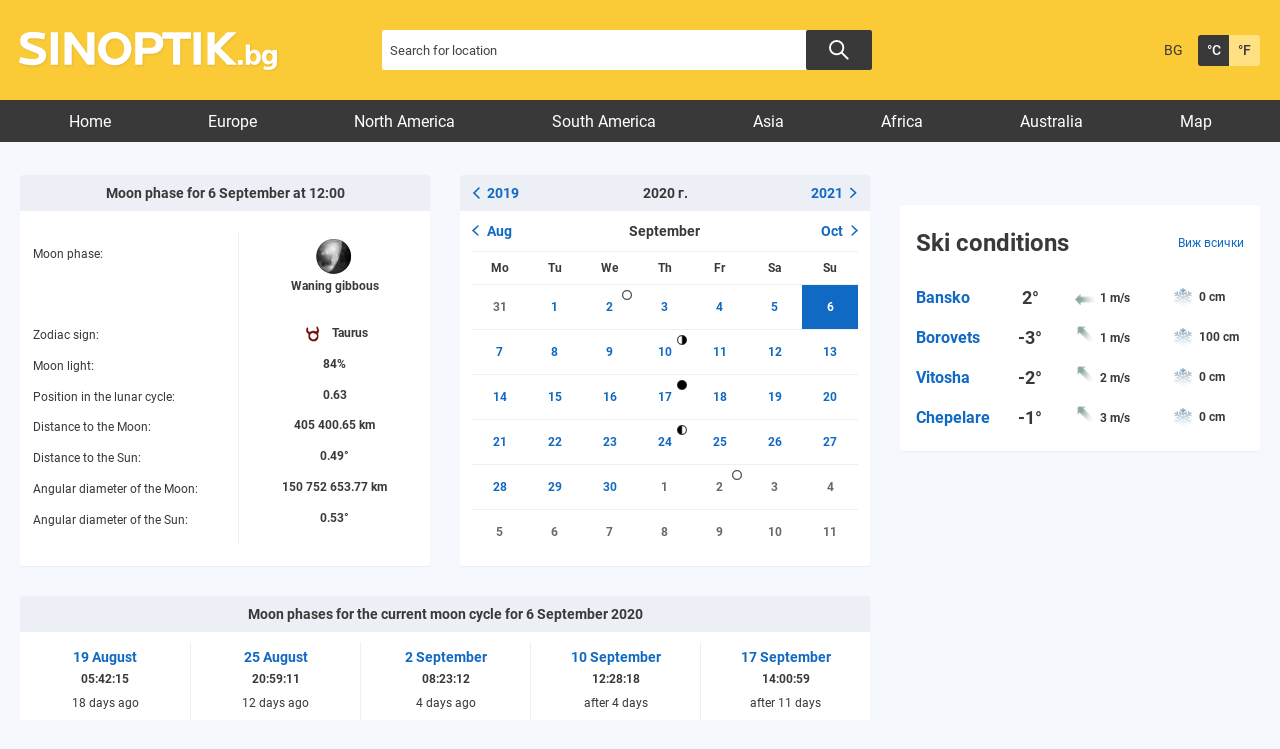

--- FILE ---
content_type: text/html; charset=UTF-8
request_url: https://weather.sinoptik.bg/moon-phase/2020/09/06
body_size: 12181
content:
<!DOCTYPE html>
<html lang="bg">
<head>

    <!-- test 111 -->
    <meta charset="UTF-8">
    <meta name="robots" content="index, follow, max-image-preview:large">
    <link rel="dns-prefetch" href="//m.netinfo.bg">
    <link rel="dns-prefetch" href="//a.abv.bg">
    <link rel="dns-prefetch" href="//diff3.smartadserver.com">
    <link rel="stylesheet" href="https://m3.netinfo.bg/sinoptik/css/main-4.7.min.css?v=20250905">
    <!-- <link rel="stylesheet" href="https://apisinoptik.ni.bg/resources/css/main-4.7.min.css"> -->
    <link rel="stylesheet" href="https://m3.netinfo.bg/sinoptik/css/jquery-ui.css">
    <link rel="stylesheet" href="https://cdnjs.cloudflare.com/ajax/libs/Chart.js/2.8.0/Chart.min.css">
    <!--[if IE]>
    <link href="https://m3.netinfo.bg/sinoptik/css/ie_only_style-0.1.css" rel="stylesheet" type="text/css"><![endif]-->
    <!--[if IE 9]>
    <link href="https://m3.netinfo.bg/sinoptik/css/ie9_only_style.css" rel="stylesheet" type="text/css" media="all"><![endif]-->
                <link rel="stylesheet" href="https://m3.netinfo.bg/sinoptik/css/moon-0.2.css">            <link rel="shortcut icon" type="image/x-icon"
          href="https://m.netinfo.bg/sinoptik/images/favicon.ico?v=1">
    <script src="https://m5.netinfo.bg/jquery/niquery.js"></script>
    <script src="https://m4.netinfo.bg/sinoptik/js/jquery-ui.js"></script>
    <script src="https://m4.netinfo.bg/sinoptik/js/plugins.min.js"></script>
    
    <script src="https://sinoptik.bg/js/interface.js?v=20250624"></script>
    <script src="https://cdnjs.cloudflare.com/ajax/libs/Chart.js/2.8.0/Chart.bundle.min.js"></script>
    <script src="https://m.netinfo.bg/assets/richMedia.js?v=00" crossorigin="anonymous"></script>
    <!--[if lt IE 9]>
    <script src="https://html5shiv.googlecode.com/svn/trunk/html5.js"></script><![endif]-->
    <title>Moon phase for  6 September 2020 at 12:00 - Sinoptik.bg</title>
    <meta name="description" content="Waning gibbous, zodiac sign: taurus, moon light: 84%, position in the lunar cycle: 0.63. Moon phases for year 2020">
    <meta property="fb:admins" content="692215833">
    <meta property="fb:app_id" content="175064929208472">
    <!--<meta property="og:title" content="Moon phase for  6 September 2020 at 12:00 - Sinoptik.bg"> -->
    <meta property="og:title" content="Moon phase for  6 September 2020 at 12:00 - Sinoptik.bg">
    <meta property="og:type" content="article">

    <meta property="og:url" content="https://weather.sinoptik.bg/moon-phase/2020/09/06">
    <meta property="og:image" content="https://m.netinfo.bg/sinoptik/icons/moon/big/m20.jpg">
    <meta property="og:image:width" content="655">
    <meta property="og:image:height" content="356">
    <meta property="og:site_name" content="Weather.sinoptik.bg - Weather forecasts and conditions for 80 000 locations in the whole world">
    <meta property="og:description" content="">
  

            <link rel="alternate" href="https://www.sinoptik.bg/moon-phase/2020/09/06" hreflang="bg-BG">
        <link rel="alternate" href="https://weather.sinoptik.bg/moon-phase/2020/09/06" hreflang="en-BG">
        <link rel="canonical"
              href="https://weather.sinoptik.bg/moon-phase/2020/09/06">

        <link rel="alternate" media="only screen and (max-width: 640px)"
              href="https://m.sinoptik.bg/moon-phase/2020/09/06">
        <link rel="alternate" media="only screen and (max-width: 640px)" href="https://m.sinoptik.bg/moon-phase/2020/09/06">

        
    
        

    <link rel="manifest" href="/manifest.json">
    <script>
        console.log('New Foreca API');
        function getCookie(name) {
            var value = "; " + document.cookie;
            var parts = value.split("; " + name + "=");
            if (parts.length == 2) return parts.pop().split(";").shift();
        }

        var segmentsnetinfo;
        var dmpcity;
        var sas_target_netinfo = "";


        if (typeof (Storage) !== "undefined") {
            segmentsnetinfo = localStorage.getItem('NetinfoSegs');
            dmpcity = localStorage.getItem('NetinfoRegion');
        } else if (navigator.cookieEnabled) {
            segmentsnetinfo = getCookie('NetinfoSegs');
            dmpcity = getCookie('NetinfoRegion');
        }

        if (segmentsnetinfo != null) {
            segmentsnetinfo = segmentsnetinfo.replace(/\[|\]/g, '');
            segmentsnetinfo = segmentsnetinfo.split('.');

            for (x in segmentsnetinfo) {
                sas_target_netinfo += 'netinfodmp=' + segmentsnetinfo[x] + ';';
            }
        }
        if (dmpcity != null) {
            sas_target_netinfo += 'dmpcity=' + dmpcity + ';';
        }
    </script>
    <script src="https://cdn.onesignal.com/sdks/OneSignalSDK.js" async></script>
    <script>
        var OneSignal = window.OneSignal || [];
        OneSignal.push(["init", {
            appId: "62a81730-cb16-426d-a1fa-2dd4bf74186e",
            autoRegister: true,
            requiresUserPrivacyConsent: true,
            welcomeNotification: {
                "title": "Sinoptik",
                "message": "Благодарим ви за абонамента",
            },
            notifyButton: {
                enable: true,
                displayPredicate: function () {
                    return OneSignal.isPushNotificationsEnabled()
                        .then(function (isEnabled) {
                            return !isEnabled;
                        });
                },
                size: 'small',
                prenotify: true,
                showCredit: false,
                text: {
                    'tip.state.unsubscribed': 'Получaвайте известия от Sinoptik',
                    'tip.state.subscribed': "Абонирани сте за известия",
                    'tip.state.blocked': "Блокирахте получаването на известия",
                    'message.prenotify': 'Натиснете тук за абонамент за известия',
                    'message.action.subscribed': "Благодарим за абонамента!",
                    'message.action.resubscribed': "Абонирани сте за известия",
                    'message.action.unsubscribed': "Изпращането на известия е прекратено",
                    'dialog.main.title': 'Настройки на известията',
                    'dialog.main.button.subscribe': 'Абонирайте се',
                    'dialog.main.button.unsubscribe': 'Прекратяване на абонамента',
                    'dialog.blocked.title': 'Отблокиране на известията',
                    'dialog.blocked.message': "Следвайте инструкциите, за да активирате известията:"
                },
                colors: {
                    'circle.background': 'rgb(42,42,42)',
                    'badge.background': 'rgb(42,42,42)',
                    'dialog.button.background': 'rgb(42,42,42)',
                    'dialog.button.background.hovering': 'rgb(248,248,248)',
                },
            }
        }]);
        OneSignal.push(function () {
            var tags = {};
            if (dmpcity != null) {
                tags["dmpcity"] = dmpcity;
            }
            if (segmentsnetinfo != null) {
                if (typeof (segmentsnetinfo) === 'string') {
                    segmentsnetinfo = segmentsnetinfo.replace(/\[|\]/g, '');
                    segmentsnetinfo = segmentsnetinfo.split(',');
                }

                for (segment of segmentsnetinfo) {
                    tags[segment] = 1;
                }
            }

            if (Object.keys(tags).length) {
                OneSignal.sendTags(tags);
            }
        });

        //cookie must contain string "2222222" or with more "2" (up to 15)
        if (/2{5,15}/.test(getCookie('netinfo_consent_bit'))) {
            var consent = true;
        }
        setTimeout(userTappedProvideConsentButton, 2000);

        function userTappedProvideConsentButton() {
            if (typeof consent !== 'undefined') {
                // Will initialize the SDK and register for push notifications
                OneSignal.push(function () {
                    OneSignal.provideUserConsent(true);
                });
            }
        }
    </script>


    <script async="async" src='https://www.googletagservices.com/tag/js/gpt.js'></script>
    <script>
        var googletag = googletag || {};
        googletag.cmd = googletag.cmd || [];
    </script>

        <script src="https://lib.wtg-ads.com/publisher/www.sinoptik.bg/lib.min.js" async></script>
    <script src="https://btloader.com/tag?o=5194763873026048&upapi=true"></script>

    <script>
        var w2g = w2g || {};
        w2g.targeting = {};
        w2g.hostname = 'www.sinoptik.bg';

        /* modify SAS target with Krux segments */
        sas_target = ';abtest=A;' + ';' + sas_target_netinfo;
        sas_target += ';' + sas_target_netinfo;
        sas_target = sas_target.replace("&", ";");
        

        $.ajax({ 
            url: '/ivt.php?ip=13.58.92.160',
            type: 'GET',
            dataType: 'text',
            timeout: 700,//ms
            success: function (data) {
                sas_target += ';ivt=' + data + ';';;
                w2g.targeting['ivt'] = [data];//JIC
                console.log("ivt: " + data );
            },
            error: function (error) {
                sas_target += ';ivt=0;';
                w2g.targeting['ivt'] = ['0'];//JIC
                console.log("ivt failed: ", error);
            }
        });
        
        /* modify SAS target with Krux segments */
        var dfp_target = sas_target.split(";");
        dfp_target.forEach(function (entry) {
            onetarget = entry.split("=");
            if (w2g.targeting[onetarget[0]] === 'undefined' || w2g.targeting[onetarget[0]] === null || !w2g.targeting[onetarget[0]]) {
                w2g.targeting[onetarget[0]] = [onetarget[1]];
            } else {
                w2g.targeting[onetarget[0]].push(onetarget[1]);
            }
        });

        w2g.cmd = w2g.cmd || [];
        if (/2{5,15}/.test(getCookie('netinfo_consent_bit'))) {
            var consent = true;
        }
        if (typeof consent !== 'undefined') {
            w2g.cmd.push(function () {
                w2g.run(consent);
            });
        }


    </script>
        
    <!-- Facebook Pixel Code -->
    <script>
    !function(f,b,e,v,n,t,s) {if(f.fbq)return;n=f.fbq=function(){n.callMethod?
    n.callMethod.apply(n,arguments):n.queue.push(arguments)};
    if(!f._fbq)f._fbq=n;n.push=n;n.loaded=!0;n.version='2.0';
    n.queue=[];t=b.createElement(e);t.async=!0;
    t.src=v;s=b.getElementsByTagName(e)[0];
    s.parentNode.insertBefore(t,s)}(window, document,'script',
    'https://connect.facebook.net/en_US/fbevents.js');
    fbq('init', '757451251371059');
    fbq('track', 'PageView');
    </script>
    
    <!-- End Facebook Pixel Code -->
    
    <!--  
        <style type="text/css">nav li a {
                padding: 7px 25px 2px;
                padding: 8px 21px 2px \9; /*ie8 fix*/
            }
        </style>
     -->

</head>
<body>
    <noscript>
        <img
            src="https://www.facebook.com/tr?id=757451251371059&ev=PageView&noscript=1"
            height="1" width="1" style="display:none" alt="">
    </noscript>
    <!-- Google Tag Manager -->
<script>
  dataLayer = [];
</script>
<noscript><iframe src="//www.googletagmanager.com/ns.html?id=GTM-54V594"
height="0" width="0" style="display:none;visibility:hidden"></iframe></noscript>
<script>(function(w,d,s,l,i){w[l]=w[l]||[];w[l].push({'gtm.start':
new Date().getTime(),event:'gtm.js'});var f=d.getElementsByTagName(s)[0],
j=d.createElement(s),dl=l!='dataLayer'?'&l='+l:'';j.async=true;j.src=
'//www.googletagmanager.com/gtm.js?id='+i+dl;f.parentNode.insertBefore(j,f);
})(window,document,'script','dataLayer','GTM-54V594');</script>
<!-- End Google Tag Manager -->

    <!-- HEADER BEGIN -->
    <header class="headerMain">
        <div class="wrapper">
            <a href="https://weather.sinoptik.bg/" class="sinoptikLogo" >Weather forecasts from Sinoptik.bg</a>
            <div class="searchTop">
                <form method="get" action="https://weather.sinoptik.bg/search">
                    <input type="text" id="searchField" name="q" title="Search for location"
                            value=""
                            class="searchTopField blur">
                            <button class="searchTopButton"></button>
                    <!-- <button class="searchTopButton">Search</button> -->
                    
                    <!-- <p class="radioButtons">
                        <input type="radio" id="inSinoptik" name="in" value="sinoptik" checked="checked"/>
                        <label for="inSinoptik">In Sinoptik.bg</label>
                        <input type="radio" id="inMap" name="in" value="map"/>
                        <label for="inMap">In map</label>
                    </p> -->
                </form>
            </div>
            <div class="memberArea_tempScales">
                <div class="tempScales">
                                            <a href="https://www.sinoptik.bg/moon-phase/2020/09/06" class="langSelect"
                            title="Българска версия">BG</a>
                                    </div>
                <div class="tempScales">
                    <a href="javascript:;" onclick="SetCookie('units', 'C', 1500, '/', '.sinoptik.bg');
                                    window.location.reload();"
                        class="tempDegree selected"
                        title="Celsius">&deg;C</a>
                    <a href="javascript:;" onclick="SetCookie('units', 'F', 1500, '/', '.sinoptik.bg');
                                    window.location.reload();"
                        class="tempFahrenheit"
                        title="Fahrenheit">&deg;F</a>
                </div>
            </div>
            <!-- <div class="mobileSocialWidgets">
                <a href="https://m.sinoptik.bg/?view=mobile" target="_blank"
                    class="mobile"
                    title="Mobile version">Mobile version</a>
                <a href="http://www.facebook.com/Sinoptik.bg" target="_blank" class="fb"
                    title="Become a fan">Become a fan</a>
                <a href="https://instagram.com/sinoptik.bg" target="_blank" class="insta"
                    title="Instagram account">Instagram account</a>
                <a href="https://weather.sinoptik.bg/widgets" class="widgetsIco"
                    title="Weather in your site">Weather in your site</a>
            </div> -->
        </div>
    </header>
    <!-- HEADER END -->
                       
    <!-- NAVIGATION BEGIN -->
    <nav>
         
        <div class="wrapper">
            <ul>
                <li class="first">
                    <a href="https://weather.sinoptik.bg/">Home</a>
                </li>
                                    <li>
                        <a href="https://weather.sinoptik.bg/locations/europe">Europe</a>
                    </li>
                    <li>
                        <a href="https://weather.sinoptik.bg/locations/north-america">North America</a>
                    </li>
                    <li>
                        <a href="https://weather.sinoptik.bg/locations/south-america">South America</a>
                    </li>
                    <li>
                        <a href="https://weather.sinoptik.bg/locations/asia">Asia</a>
                    </li>
                    <li>
                        <a href="https://weather.sinoptik.bg/locations/africa">Africa</a>
                    </li>
                    <li>
                        <a href="https://weather.sinoptik.bg/locations/australia">Australia</a>
                    </li>
                    <li class="last">
                        <a href="https://weather.sinoptik.bg/map">Map</a>
                    </li>
                                            </ul>       
        </div>
    </nav>
    <!-- NAVIGATION END --> 
   
    <div class="wrapper">
    

        <div style="text-align:center">
<!--    <script>
        //create fake element, that will be removed by AdBlocker
        var test = document.createElement('div');
        test.innerHTML = '&nbsp;';
        test.className = 'adsbox';
        document.body.appendChild(test);
        setTimeout(function(){ doFallback(); },2000);
        

        //if that element is remved - show Adwise
        function doFallback(){
            if ($('.adsbox').length<3) {
                adwise_w = 728;
                adwise_h = 90;
                adwise_publisher_id = 2307;
                adwise_channel_id = 2;
                adwise_ads = 2;
                document.write('<script src="//i.adwise.bg/context/context-0.1.js"><\/script>');
            }
        }
    </script>-->
</div>

        <!-- CONTAINER BEGIN -->
        <div class="container">

            
            <!-- MY CITIES BEGIN -->
                        <!-- MY CITIES END -->

            
            <!-- MAIN BLOCK BEGIN -->
            
            <div class="main-responsive-grid ">
                <div class="mainBlock "> 
                
                    <div class="article-header">
                                            </div>
                    <div class="category-title">
                        <h1>
                                                    </h1>
                    </div>
                                            <div class="moon-phase-container">
    <div class="tblBlock currentBlock">
        <h2>Moon phase for  6 September at 12:00</h2>
        <div class="moon-phase-lables">
            <div class="wf5dayContent">
                <span class="wf5dayHeading wf5dayMoonPhaseHeading">Moon phase:</span>
                <span class="wf5dayHeading">Zodiac sign:</span>
                <span class="wf5dayHeading">Moon light:</span>
                <span class="wf5dayHeading wf5dayMoonCycleHeading">Position in the lunar cycle:</span>            
                <span class="wf5dayHeading">Distance to the Moon:</span>
                <span class="wf5dayHeading">Distance to the Sun:</span>
                <span class="wf5dayHeading">Angular diameter of the Moon:</span>
                <span class="wf5dayHeading">Angular diameter of the Sun:</span>
            </div>        
            <div class="wf5dayRightContent">
                <div class="wfFridayContent wf5dayRight">
                    <span class="wf5dayRighValue wf5dayRightMoonPhaseValue">
                        <img src="https://m.netinfo.bg/sinoptik/icons/moon/m20.png" width="37" height="38" alt="Waning gibbous">
                        <br>
                        Waning gibbous                    </span>
                    <span class="wf5dayRighValue wf5dayRighValueZodia">
                        <img src="https://m.netinfo.bg/sinoptik/icons/zodiac/small/Taurus.png" alt="">
                        Taurus                    </span>
                    <span class="wf5dayRighValue">
                        84%                    </span>
                    <span class="wf5dayRighValue wf5dayRightMoonCycleValue">
                        0.63                    </span>
                    <span class="wf5dayRighValue">
                        405 400.65 km                    </span>
                    <span class="wf5dayRighValue">
                        0.49&deg;                    </span>
                    <span class="wf5dayRighValue">
                        150 752 653.77 km                    </span>
                    <span class="wf5dayRighValue">
                        0.53&deg;                    </span>
                </div>
            </div>
        </div>
    </div>

    <div class="tblBlock calendarBlock">
        <h2>
                                        <a href="https://weather.sinoptik.bg/moon-phase/2019" class="headLink leftLink">
                    <svg xmlns="http://www.w3.org/2000/svg" width="6.717" height="11.303" viewBox="0 0 6.717 11.303">
                        <g data-name="Group 9432" transform="translate(5.656 1.061) rotate(90)">
                            <path data-name="Line 104" d="M0,4.6,4.6,0" transform="translate(4.596 0) rotate(90)" fill="none" stroke-linecap="round" stroke-width="1.5"/>
                            <path data-name="Line 104" d="M0,0,4.6,4.586" transform="translate(9.182 0) rotate(90)" fill="none" stroke-linecap="round" stroke-width="1.5"/>
                        </g>
                    </svg> 2019                </a>
                        2020 г.
                            <a href="https://weather.sinoptik.bg/moon-phase/2021" class="headLink rightLink">
                    2021                    <svg xmlns="http://www.w3.org/2000/svg" width="6.717" height="11.303" viewBox="0 0 6.717 11.303">
                        <g data-name="Group 9432" transform="translate(5.656 1.061) rotate(90)">
                            <path data-name="Line 104" d="M0,4.6,4.6,0" transform="translate(4.596 0) rotate(90)" fill="none" stroke-linecap="round" stroke-width="1.5"/>
                            <path data-name="Line 104" d="M0,0,4.6,4.586" transform="translate(9.182 0) rotate(90)" fill="none" stroke-linecap="round" stroke-width="1.5"/>
                        </g>
                    </svg>
                </a>
                    </h2>
        <div class="calendar-container">
            <table class="calendar">

<tr>
<th class="prev" colspan="2"><a href="https://weather.sinoptik.bg/moon-phase/2020/08">Aug</a></th>
<th colspan="3">September</th>
<th class="next" colspan="2"><a href="https://weather.sinoptik.bg/moon-phase/2020/10">Oct</a></th>
</tr>

<tr class="weekdays">
<td class="c1">Mo</td><td class="c2">Tu</td><td class="c3">We</td><td class="c4">Th</td><td class="c5">Fr</td><td class="c6">Sa</td><td class="c7">Su</td>
</tr>

<tr class="r1">
<td class="other c1 "><a href="https://weather.sinoptik.bg/moon-phase/2020/08/31" class="">31</a></td><td class="c2 "><a href="https://weather.sinoptik.bg/moon-phase/2020/09/01" class="">1</a></td><td class="c3 "><a href="https://weather.sinoptik.bg/moon-phase/2020/09/02" class="full_moon">2</a></td><td class="c4 "><a href="https://weather.sinoptik.bg/moon-phase/2020/09/03" class="">3</a></td><td class="c5 "><a href="https://weather.sinoptik.bg/moon-phase/2020/09/04" class="">4</a></td><td class="c6 weekend"><a href="https://weather.sinoptik.bg/moon-phase/2020/09/05" class="">5</a></td><td class="c7 weekend selected"><a href="https://weather.sinoptik.bg/moon-phase/2020/09/06" class="">6</a></td>
</tr>

<tr class="r2">
<td class="c1 "><a href="https://weather.sinoptik.bg/moon-phase/2020/09/07" class="">7</a></td><td class="c2 "><a href="https://weather.sinoptik.bg/moon-phase/2020/09/08" class="">8</a></td><td class="c3 "><a href="https://weather.sinoptik.bg/moon-phase/2020/09/09" class="">9</a></td><td class="c4 "><a href="https://weather.sinoptik.bg/moon-phase/2020/09/10" class="last_quarter">10</a></td><td class="c5 "><a href="https://weather.sinoptik.bg/moon-phase/2020/09/11" class="">11</a></td><td class="c6 weekend"><a href="https://weather.sinoptik.bg/moon-phase/2020/09/12" class="">12</a></td><td class="c7 weekend"><a href="https://weather.sinoptik.bg/moon-phase/2020/09/13" class="">13</a></td>
</tr>

<tr class="r3">
<td class="c1 "><a href="https://weather.sinoptik.bg/moon-phase/2020/09/14" class="">14</a></td><td class="c2 "><a href="https://weather.sinoptik.bg/moon-phase/2020/09/15" class="">15</a></td><td class="c3 "><a href="https://weather.sinoptik.bg/moon-phase/2020/09/16" class="">16</a></td><td class="c4 "><a href="https://weather.sinoptik.bg/moon-phase/2020/09/17" class="new_moon">17</a></td><td class="c5 "><a href="https://weather.sinoptik.bg/moon-phase/2020/09/18" class="">18</a></td><td class="c6 weekend"><a href="https://weather.sinoptik.bg/moon-phase/2020/09/19" class="">19</a></td><td class="c7 weekend"><a href="https://weather.sinoptik.bg/moon-phase/2020/09/20" class="">20</a></td>
</tr>

<tr class="r4">
<td class="c1 "><a href="https://weather.sinoptik.bg/moon-phase/2020/09/21" class="">21</a></td><td class="c2 "><a href="https://weather.sinoptik.bg/moon-phase/2020/09/22" class="">22</a></td><td class="c3 "><a href="https://weather.sinoptik.bg/moon-phase/2020/09/23" class="">23</a></td><td class="c4 "><a href="https://weather.sinoptik.bg/moon-phase/2020/09/24" class="first_quarter">24</a></td><td class="c5 "><a href="https://weather.sinoptik.bg/moon-phase/2020/09/25" class="">25</a></td><td class="c6 weekend"><a href="https://weather.sinoptik.bg/moon-phase/2020/09/26" class="">26</a></td><td class="c7 weekend"><a href="https://weather.sinoptik.bg/moon-phase/2020/09/27" class="">27</a></td>
</tr>

<tr class="r5">
<td class="c1 "><a href="https://weather.sinoptik.bg/moon-phase/2020/09/28" class="">28</a></td><td class="c2 "><a href="https://weather.sinoptik.bg/moon-phase/2020/09/29" class="">29</a></td><td class="c3 "><a href="https://weather.sinoptik.bg/moon-phase/2020/09/30" class="">30</a></td><td class="other c4 "><a href="https://weather.sinoptik.bg/moon-phase/2020/10/01" class="">1</a></td><td class="other c5 "><a href="https://weather.sinoptik.bg/moon-phase/2020/10/02" class="full_moon">2</a></td><td class="other c6 weekend"><a href="https://weather.sinoptik.bg/moon-phase/2020/10/03" class="">3</a></td><td class="other c7 weekend"><a href="https://weather.sinoptik.bg/moon-phase/2020/10/04" class="">4</a></td>
</tr>

<tr class="r6">
<td class="other c1 "><a href="https://weather.sinoptik.bg/moon-phase/2020/10/05" class="">5</a></td><td class="other c2 "><a href="https://weather.sinoptik.bg/moon-phase/2020/10/06" class="">6</a></td><td class="other c3 "><a href="https://weather.sinoptik.bg/moon-phase/2020/10/07" class="">7</a></td><td class="other c4 "><a href="https://weather.sinoptik.bg/moon-phase/2020/10/08" class="">8</a></td><td class="other c5 "><a href="https://weather.sinoptik.bg/moon-phase/2020/10/09" class="">9</a></td><td class="other c6 weekend"><a href="https://weather.sinoptik.bg/moon-phase/2020/10/10" class="">10</a></td><td class="other c7 weekend"><a href="https://weather.sinoptik.bg/moon-phase/2020/10/11" class="">11</a></td>
</tr>

</table>        </div>
    </div>
</div>
    <div class="tblBlock huntBlock">
        <h2>Moon phases for the current moon cycle for  6 September 2020</h2>
        <div class="wf5dayRightContent">
                                        <a class="wfFridayContent wf5dayRight first" href="https://weather.sinoptik.bg/moon-phase/2020/08/19" title="See moon phase for 19 August">
                    <span class="wf5dayRighValue wf5dayRighDateValue">
                        <strong>
                            19 August                        </strong>
                        <br>
                        05:42:15                    </span>
                    <span class="wf5dayRighValue wf5dayRighValueZodia">
                                                18 days ago                    </span>
                    <span class="wf5dayRighValue wf5dayRightMoonPhaseValue">
                        <img src="https://m.netinfo.bg/sinoptik/icons/moon/m1.png" width="37" height="38" alt="New moon">
                        <br>
                        New moon                    </span>
                    <span class="wf5dayRighValue wf5dayRighValueZodia help" title="Moon light: 0% / Position in the lunar cycle: 0">
                        0% / 0                    </span>
                </a>
                                            <a class="wfFridayContent wf5dayRight" href="https://weather.sinoptik.bg/moon-phase/2020/08/25" title="See moon phase for 25 August">
                    <span class="wf5dayRighValue wf5dayRighDateValue">
                        <strong>
                            25 August                        </strong>
                        <br>
                        20:59:11                    </span>
                    <span class="wf5dayRighValue wf5dayRighValueZodia">
                                                12 days ago                    </span>
                    <span class="wf5dayRighValue wf5dayRightMoonPhaseValue">
                        <img src="https://m.netinfo.bg/sinoptik/icons/moon/m8.png" width="37" height="38" alt="First quarter">
                        <br>
                        First quarter                    </span>
                    <span class="wf5dayRighValue wf5dayRighValueZodia help" title="Moon light: 50% / Position in the lunar cycle: 0.25">
                        50% / 0.25                    </span>
                </a>
                                            <a class="wfFridayContent wf5dayRight" href="https://weather.sinoptik.bg/moon-phase/2020/09/02" title="See moon phase for  2 September">
                    <span class="wf5dayRighValue wf5dayRighDateValue">
                        <strong>
                             2 September                        </strong>
                        <br>
                        08:23:12                    </span>
                    <span class="wf5dayRighValue wf5dayRighValueZodia">
                                                4 days ago                    </span>
                    <span class="wf5dayRighValue wf5dayRightMoonPhaseValue">
                        <img src="https://m.netinfo.bg/sinoptik/icons/moon/m16.png" width="37" height="38" alt="Full moon">
                        <br>
                        Full moon                    </span>
                    <span class="wf5dayRighValue wf5dayRighValueZodia help" title="Moon light: 100% / Position in the lunar cycle: 0.5">
                        100% / 0.5                    </span>
                </a>
                                            <a class="wfFridayContent wf5dayRight" href="https://weather.sinoptik.bg/moon-phase/2020/09/10" title="See moon phase for 10 September">
                    <span class="wf5dayRighValue wf5dayRighDateValue">
                        <strong>
                            10 September                        </strong>
                        <br>
                        12:28:18                    </span>
                    <span class="wf5dayRighValue wf5dayRighValueZodia">
                                                after 4 days                    </span>
                    <span class="wf5dayRighValue wf5dayRightMoonPhaseValue">
                        <img src="https://m.netinfo.bg/sinoptik/icons/moon/m23.png" width="37" height="38" alt="Last quarter">
                        <br>
                        Last quarter                    </span>
                    <span class="wf5dayRighValue wf5dayRighValueZodia help" title="Moon light: 50% / Position in the lunar cycle: 0.75">
                        50% / 0.75                    </span>
                </a>
                                            <a class="wfFridayContent wf5dayRight" href="https://weather.sinoptik.bg/moon-phase/2020/09/17" title="See moon phase for 17 September">
                    <span class="wf5dayRighValue wf5dayRighDateValue">
                        <strong>
                            17 September                        </strong>
                        <br>
                        14:00:59                    </span>
                    <span class="wf5dayRighValue wf5dayRighValueZodia">
                                                after 11 days                    </span>
                    <span class="wf5dayRighValue wf5dayRightMoonPhaseValue">
                        <img src="https://m.netinfo.bg/sinoptik/icons/moon/m1.png" width="37" height="38" alt="New moon">
                        <br>
                        New moon                    </span>
                    <span class="wf5dayRighValue wf5dayRighValueZodia help" title="Moon light: 0% / Position in the lunar cycle: 1">
                        0% / 1                    </span>
                </a>
                                    </div>
    </div>

    <div class="tblBlock huntBlock">
        <h2>Moon phases for the days after  6 September 2020</h2>
        <div class="wf5dayRightContent">
                                        <a class="wfFridayContent wf5dayRight first" href="https://weather.sinoptik.bg/moon-phase/2020/09/07" title="See moon phase for  7 September">
                    <span class="wf5dayRighValue wf5dayRighDateValue">
                        <strong>
                             7 September                        </strong>
                        <br>
                        12:00:00                    </span>
                    <span class="wf5dayRighValue wf5dayRightMoonPhaseValue">
                        <img src="https://m.netinfo.bg/sinoptik/icons/moon/m20.png" width="37" height="38" alt="Waning gibbous">
                        <br>
                        Waning gibbous                    </span>
                    <span class="wf5dayRighValue wf5dayRighValueZodia help" title="Moon light: 77% / Position in the lunar cycle: 0.66">
                        77% / 0.66                    </span>
                </a>
                                            <a class="wfFridayContent wf5dayRight" href="https://weather.sinoptik.bg/moon-phase/2020/09/08" title="See moon phase for  8 September">
                    <span class="wf5dayRighValue wf5dayRighDateValue">
                        <strong>
                             8 September                        </strong>
                        <br>
                        12:00:00                    </span>
                    <span class="wf5dayRighValue wf5dayRightMoonPhaseValue">
                        <img src="https://m.netinfo.bg/sinoptik/icons/moon/m21.png" width="37" height="38" alt="Waning gibbous">
                        <br>
                        Waning gibbous                    </span>
                    <span class="wf5dayRighValue wf5dayRighValueZodia help" title="Moon light: 69% / Position in the lunar cycle: 0.69">
                        69% / 0.69                    </span>
                </a>
                                            <a class="wfFridayContent wf5dayRight" href="https://weather.sinoptik.bg/moon-phase/2020/09/09" title="See moon phase for  9 September">
                    <span class="wf5dayRighValue wf5dayRighDateValue">
                        <strong>
                             9 September                        </strong>
                        <br>
                        12:00:00                    </span>
                    <span class="wf5dayRighValue wf5dayRightMoonPhaseValue">
                        <img src="https://m.netinfo.bg/sinoptik/icons/moon/m22.png" width="37" height="38" alt="Waning gibbous">
                        <br>
                        Waning gibbous                    </span>
                    <span class="wf5dayRighValue wf5dayRighValueZodia help" title="Moon light: 60% / Position in the lunar cycle: 0.72">
                        60% / 0.72                    </span>
                </a>
                                            <a class="wfFridayContent wf5dayRight" href="https://weather.sinoptik.bg/moon-phase/2020/09/10" title="See moon phase for 10 September">
                    <span class="wf5dayRighValue wf5dayRighDateValue">
                        <strong>
                            10 September                        </strong>
                        <br>
                        12:00:00                    </span>
                    <span class="wf5dayRighValue wf5dayRightMoonPhaseValue">
                        <img src="https://m.netinfo.bg/sinoptik/icons/moon/m23.png" width="37" height="38" alt="Last quarter">
                        <br>
                        Last quarter                    </span>
                    <span class="wf5dayRighValue wf5dayRighValueZodia help" title="Moon light: 50% / Position in the lunar cycle: 0.75">
                        50% / 0.75                    </span>
                </a>
                                            <a class="wfFridayContent wf5dayRight" href="https://weather.sinoptik.bg/moon-phase/2020/09/11" title="See moon phase for 11 September">
                    <span class="wf5dayRighValue wf5dayRighDateValue">
                        <strong>
                            11 September                        </strong>
                        <br>
                        12:00:00                    </span>
                    <span class="wf5dayRighValue wf5dayRightMoonPhaseValue">
                        <img src="https://m.netinfo.bg/sinoptik/icons/moon/m24.png" width="37" height="38" alt="Waning crescent">
                        <br>
                        Waning crescent                    </span>
                    <span class="wf5dayRighValue wf5dayRighValueZodia help" title="Moon light: 40% / Position in the lunar cycle: 0.78">
                        40% / 0.78                    </span>
                </a>
                                    </div>
    </div>


    <div class="tblBlock listBlock" id="year">
        <div>
            <div id="listHeading">
                                    <a href="https://weather.sinoptik.bg/moon-phase/2019#year" class="headLink leftLink">
                    <svg xmlns="http://www.w3.org/2000/svg" width="6.717" height="11.303" viewBox="0 0 6.717 11.303">
                        <g data-name="Group 9432" transform="translate(5.656 1.061) rotate(90)">
                            <path data-name="Line 104" d="M0,4.6,4.6,0" transform="translate(4.596 0) rotate(90)" fill="none" stroke-linecap="round" stroke-width="1.5"></path>
                            <path data-name="Line 104" d="M0,0,4.6,4.586" transform="translate(9.182 0) rotate(90)" fill="none" stroke-linecap="round" stroke-width="1.5"></path>
                        </g>
                    </svg> 2019                    </a>
                                Moon phases for year 2020                                    <a href="https://weather.sinoptik.bg/moon-phase/2021#year" class="headLink rightLink">
                        2021 
                        <svg xmlns="http://www.w3.org/2000/svg" width="6.717" height="11.303" viewBox="0 0 6.717 11.303">
                            <g data-name="Group 9432" transform="translate(5.656 1.061) rotate(90)">
                                <path data-name="Line 104" d="M0,4.6,4.6,0" transform="translate(4.596 0) rotate(90)" fill="none" stroke-linecap="round" stroke-width="1.5"></path>
                                <path data-name="Line 104" d="M0,0,4.6,4.586" transform="translate(9.182 0) rotate(90)" fill="none" stroke-linecap="round" stroke-width="1.5"></path>
                            </g>
                        </svg>
                    </a>
                            </div>
        </div>
                <div class="tblBlockContent clearfix">
            <div id="listHeadBlock">
                <div class="listHead item1">
                    <img src="https://m.netinfo.bg/sinoptik/icons/moon/m1.png" width="37" height="38" alt="">
                    <br>
                    New moon                </div>
                <div class="listHead">
                    <img src="https://m.netinfo.bg/sinoptik/icons/moon/m8.png" width="37" height="38" alt="">
                    <br>
                    First quarter                </div>
                <div class="listHead">
                    <img src="https://m.netinfo.bg/sinoptik/icons/moon/m16.png" width="37" height="38" alt="">
                    <br>
                    Full moon                </div>
                <div class="listHead item4">
                    <img src="https://m.netinfo.bg/sinoptik/icons/moon/m22.png" width="37" height="38" alt="">
                    <br>
                    Last quarter                </div>
            </div>
            <div class="lunar-calendar-grid">
                                                                                <span class="itemBlank item1">
                            &nbsp;
                        </span>
                                                                                                                        <a class="listItem item2" href="https://weather.sinoptik.bg/moon-phase/2020/01/03" title="See moon phase for  3 January">
                            <span>
                                <strong> 3 January</strong>
                                
                                06:46:52                            </span>
                            <span><img src="https://m.netinfo.bg/sinoptik/icons/zodiac/small/Aries.png" alt="">Aries</span>
                            
                        </a>
                                                                                                                        <a class="listItem item3" href="https://weather.sinoptik.bg/moon-phase/2020/01/10" title="See moon phase for 10 January">
                            <span>
                                <strong>10 January</strong>
                                
                                21:23:14                            </span>
                            <span><img src="https://m.netinfo.bg/sinoptik/icons/zodiac/small/Cancer.png" alt="">Cancer</span>
                            
                        </a>
                                                                                                                        <a class="listItem item4" href="https://weather.sinoptik.bg/moon-phase/2020/01/17" title="See moon phase for 17 January">
                            <span>
                                <strong>17 January</strong>
                                
                                15:00:35                            </span>
                            <span><img src="https://m.netinfo.bg/sinoptik/icons/zodiac/small/Libra.png" alt="">Libra</span>
                            
                        </a>
                                                                                                                        <a class="listItem item1" href="https://weather.sinoptik.bg/moon-phase/2020/01/24" title="See moon phase for 24 January">
                            <span>
                                <strong>24 January</strong>
                                
                                23:44:11                            </span>
                            <span><img src="https://m.netinfo.bg/sinoptik/icons/zodiac/small/Aquarius.png" alt="">Aquarius</span>
                            
                        </a>
                                                                                                                        <a class="listItem item2" href="https://weather.sinoptik.bg/moon-phase/2020/02/02" title="See moon phase for  2 February">
                            <span>
                                <strong> 2 February</strong>
                                
                                03:43:28                            </span>
                            <span><img src="https://m.netinfo.bg/sinoptik/icons/zodiac/small/Taurus.png" alt="">Taurus</span>
                            
                        </a>
                                                                                                                        <a class="listItem item3" href="https://weather.sinoptik.bg/moon-phase/2020/02/09" title="See moon phase for  9 February">
                            <span>
                                <strong> 9 February</strong>
                                
                                09:34:35                            </span>
                            <span><img src="https://m.netinfo.bg/sinoptik/icons/zodiac/small/Leo.png" alt="">Leo</span>
                            
                        </a>
                                                                                                                        <a class="listItem item4" href="https://weather.sinoptik.bg/moon-phase/2020/02/16" title="See moon phase for 16 February">
                            <span>
                                <strong>16 February</strong>
                                
                                00:19:09                            </span>
                            <span><img src="https://m.netinfo.bg/sinoptik/icons/zodiac/small/Scorpio.png" alt="">Scorpio</span>
                            
                        </a>
                                                                                                                        <a class="listItem item1" href="https://weather.sinoptik.bg/moon-phase/2020/02/23" title="See moon phase for 23 February">
                            <span>
                                <strong>23 February</strong>
                                
                                17:33:44                            </span>
                            <span><img src="https://m.netinfo.bg/sinoptik/icons/zodiac/small/Pisces.png" alt="">Pisces</span>
                            
                        </a>
                                                                                                                        <a class="listItem item2" href="https://weather.sinoptik.bg/moon-phase/2020/03/02" title="See moon phase for  2 March">
                            <span>
                                <strong> 2 March</strong>
                                
                                21:58:38                            </span>
                            <span><img src="https://m.netinfo.bg/sinoptik/icons/zodiac/small/Gemini.png" alt="">Gemini</span>
                            
                        </a>
                                                                                                                        <a class="listItem item3" href="https://weather.sinoptik.bg/moon-phase/2020/03/09" title="See moon phase for  9 March">
                            <span>
                                <strong> 9 March</strong>
                                
                                19:48:35                            </span>
                            <span><img src="https://m.netinfo.bg/sinoptik/icons/zodiac/small/Virgo.png" alt="">Virgo</span>
                            
                        </a>
                                                                                                                        <a class="listItem item4" href="https://weather.sinoptik.bg/moon-phase/2020/03/16" title="See moon phase for 16 March">
                            <span>
                                <strong>16 March</strong>
                                
                                11:35:39                            </span>
                            <span><img src="https://m.netinfo.bg/sinoptik/icons/zodiac/small/Sagittarius.png" alt="">Sagittarius</span>
                            
                        </a>
                                                                                                                        <a class="listItem item1" href="https://weather.sinoptik.bg/moon-phase/2020/03/24" title="See moon phase for 24 March">
                            <span>
                                <strong>24 March</strong>
                                
                                11:29:36                            </span>
                            <span><img src="https://m.netinfo.bg/sinoptik/icons/zodiac/small/Aries.png" alt="">Aries</span>
                            
                        </a>
                                                                                                                        <a class="listItem item2" href="https://weather.sinoptik.bg/moon-phase/2020/04/01" title="See moon phase for  1 April">
                            <span>
                                <strong> 1 April</strong>
                                
                                13:21:52                            </span>
                            <span><img src="https://m.netinfo.bg/sinoptik/icons/zodiac/small/Cancer.png" alt="">Cancer</span>
                            
                        </a>
                                                                                                                        <a class="listItem item3" href="https://weather.sinoptik.bg/moon-phase/2020/04/08" title="See moon phase for  8 April">
                            <span>
                                <strong> 8 April</strong>
                                
                                05:35:36                            </span>
                            <span><img src="https://m.netinfo.bg/sinoptik/icons/zodiac/small/Libra.png" alt="">Libra</span>
                            
                        </a>
                                                                                                                        <a class="listItem item4" href="https://weather.sinoptik.bg/moon-phase/2020/04/15" title="See moon phase for 15 April">
                            <span>
                                <strong>15 April</strong>
                                
                                01:56:57                            </span>
                            <span><img src="https://m.netinfo.bg/sinoptik/icons/zodiac/small/Capricorn.png" alt="">Capricorn</span>
                            
                        </a>
                                                                                                                        <a class="listItem item1" href="https://weather.sinoptik.bg/moon-phase/2020/04/23" title="See moon phase for 23 April">
                            <span>
                                <strong>23 April</strong>
                                
                                05:27:00                            </span>
                            <span><img src="https://m.netinfo.bg/sinoptik/icons/zodiac/small/Taurus.png" alt="">Taurus</span>
                            
                        </a>
                                                                                                                        <a class="listItem item2" href="https://weather.sinoptik.bg/moon-phase/2020/04/30" title="See moon phase for 30 April">
                            <span>
                                <strong>30 April</strong>
                                
                                23:38:44                            </span>
                            <span><img src="https://m.netinfo.bg/sinoptik/icons/zodiac/small/Leo.png" alt="">Leo</span>
                            
                        </a>
                                                                                                                        <a class="listItem item3" href="https://weather.sinoptik.bg/moon-phase/2020/05/07" title="See moon phase for  7 May">
                            <span>
                                <strong> 7 May</strong>
                                
                                13:45:35                            </span>
                            <span><img src="https://m.netinfo.bg/sinoptik/icons/zodiac/small/Scorpio.png" alt="">Scorpio</span>
                            
                        </a>
                                                                                                                        <a class="listItem item4" href="https://weather.sinoptik.bg/moon-phase/2020/05/14" title="See moon phase for 14 May">
                            <span>
                                <strong>14 May</strong>
                                
                                17:03:18                            </span>
                            <span><img src="https://m.netinfo.bg/sinoptik/icons/zodiac/small/Aquarius.png" alt="">Aquarius</span>
                            
                        </a>
                                                                                                                        <a class="listItem item1" href="https://weather.sinoptik.bg/moon-phase/2020/05/22" title="See moon phase for 22 May">
                            <span>
                                <strong>22 May</strong>
                                
                                20:39:49                            </span>
                            <span><img src="https://m.netinfo.bg/sinoptik/icons/zodiac/small/Gemini.png" alt="">Gemini</span>
                            
                        </a>
                                                                                                                        <a class="listItem item2" href="https://weather.sinoptik.bg/moon-phase/2020/05/30" title="See moon phase for 30 May">
                            <span>
                                <strong>30 May</strong>
                                
                                06:30:22                            </span>
                            <span><img src="https://m.netinfo.bg/sinoptik/icons/zodiac/small/Virgo.png" alt="">Virgo</span>
                            
                        </a>
                                                                                                                        <a class="listItem item3" href="https://weather.sinoptik.bg/moon-phase/2020/06/05" title="See moon phase for  5 June">
                            <span>
                                <strong> 5 June</strong>
                                
                                22:12:43                            </span>
                            <span><img src="https://m.netinfo.bg/sinoptik/icons/zodiac/small/Sagittarius.png" alt="">Sagittarius</span>
                            
                        </a>
                                                                                                                        <a class="listItem item4" href="https://weather.sinoptik.bg/moon-phase/2020/06/13" title="See moon phase for 13 June">
                            <span>
                                <strong>13 June</strong>
                                
                                09:24:59                            </span>
                            <span><img src="https://m.netinfo.bg/sinoptik/icons/zodiac/small/Pisces.png" alt="">Pisces</span>
                            
                        </a>
                                                                                                                        <a class="listItem item1" href="https://weather.sinoptik.bg/moon-phase/2020/06/21" title="See moon phase for 21 June">
                            <span>
                                <strong>21 June</strong>
                                
                                09:42:16                            </span>
                            <span><img src="https://m.netinfo.bg/sinoptik/icons/zodiac/small/Cancer.png" alt="">Cancer</span>
                            
                        </a>
                                                                                                                        <a class="listItem item2" href="https://weather.sinoptik.bg/moon-phase/2020/06/28" title="See moon phase for 28 June">
                            <span>
                                <strong>28 June</strong>
                                
                                11:16:30                            </span>
                            <span><img src="https://m.netinfo.bg/sinoptik/icons/zodiac/small/Libra.png" alt="">Libra</span>
                            
                        </a>
                                                                                                                        <a class="listItem item3" href="https://weather.sinoptik.bg/moon-phase/2020/07/05" title="See moon phase for  5 July">
                            <span>
                                <strong> 5 July</strong>
                                
                                07:44:57                            </span>
                            <span><img src="https://m.netinfo.bg/sinoptik/icons/zodiac/small/Capricorn.png" alt="">Capricorn</span>
                            
                        </a>
                                                                                                                        <a class="listItem item4" href="https://weather.sinoptik.bg/moon-phase/2020/07/13" title="See moon phase for 13 July">
                            <span>
                                <strong>13 July</strong>
                                
                                02:31:28                            </span>
                            <span><img src="https://m.netinfo.bg/sinoptik/icons/zodiac/small/Aries.png" alt="">Aries</span>
                            
                        </a>
                                                                                                                        <a class="listItem item1" href="https://weather.sinoptik.bg/moon-phase/2020/07/20" title="See moon phase for 20 July">
                            <span>
                                <strong>20 July</strong>
                                
                                20:33:36                            </span>
                            <span><img src="https://m.netinfo.bg/sinoptik/icons/zodiac/small/Cancer.png" alt="">Cancer</span>
                            
                        </a>
                                                                                                                        <a class="listItem item2" href="https://weather.sinoptik.bg/moon-phase/2020/07/27" title="See moon phase for 27 July">
                            <span>
                                <strong>27 July</strong>
                                
                                15:33:47                            </span>
                            <span><img src="https://m.netinfo.bg/sinoptik/icons/zodiac/small/Scorpio.png" alt="">Scorpio</span>
                            
                        </a>
                                                                                                                        <a class="listItem item3" href="https://weather.sinoptik.bg/moon-phase/2020/08/03" title="See moon phase for  3 August">
                            <span>
                                <strong> 3 August</strong>
                                
                                18:59:38                            </span>
                            <span><img src="https://m.netinfo.bg/sinoptik/icons/zodiac/small/Aquarius.png" alt="">Aquarius</span>
                            
                        </a>
                                                                                                                        <a class="listItem item4" href="https://weather.sinoptik.bg/moon-phase/2020/08/11" title="See moon phase for 11 August">
                            <span>
                                <strong>11 August</strong>
                                
                                19:47:48                            </span>
                            <span><img src="https://m.netinfo.bg/sinoptik/icons/zodiac/small/Taurus.png" alt="">Taurus</span>
                            
                        </a>
                                                                                                                        <a class="listItem item1" href="https://weather.sinoptik.bg/moon-phase/2020/08/19" title="See moon phase for 19 August">
                            <span>
                                <strong>19 August</strong>
                                
                                05:42:15                            </span>
                            <span><img src="https://m.netinfo.bg/sinoptik/icons/zodiac/small/Leo.png" alt="">Leo</span>
                            
                        </a>
                                                                                                                        <a class="listItem item2" href="https://weather.sinoptik.bg/moon-phase/2020/08/25" title="See moon phase for 25 August">
                            <span>
                                <strong>25 August</strong>
                                
                                20:59:11                            </span>
                            <span><img src="https://m.netinfo.bg/sinoptik/icons/zodiac/small/Sagittarius.png" alt="">Sagittarius</span>
                            
                        </a>
                                                                                                                        <a class="listItem item3" href="https://weather.sinoptik.bg/moon-phase/2020/09/02" title="See moon phase for  2 September">
                            <span>
                                <strong> 2 September</strong>
                                
                                08:23:12                            </span>
                            <span><img src="https://m.netinfo.bg/sinoptik/icons/zodiac/small/Pisces.png" alt="">Pisces</span>
                            
                        </a>
                                                                                                                        <a class="listItem item4" href="https://weather.sinoptik.bg/moon-phase/2020/09/10" title="See moon phase for 10 September">
                            <span>
                                <strong>10 September</strong>
                                
                                12:28:18                            </span>
                            <span><img src="https://m.netinfo.bg/sinoptik/icons/zodiac/small/Gemini.png" alt="">Gemini</span>
                            
                        </a>
                                                                                                                        <a class="listItem item1" href="https://weather.sinoptik.bg/moon-phase/2020/09/17" title="See moon phase for 17 September">
                            <span>
                                <strong>17 September</strong>
                                
                                14:00:59                            </span>
                            <span><img src="https://m.netinfo.bg/sinoptik/icons/zodiac/small/Virgo.png" alt="">Virgo</span>
                            
                        </a>
                                                                                                                        <a class="listItem item2" href="https://weather.sinoptik.bg/moon-phase/2020/09/24" title="See moon phase for 24 September">
                            <span>
                                <strong>24 September</strong>
                                
                                04:56:34                            </span>
                            <span><img src="https://m.netinfo.bg/sinoptik/icons/zodiac/small/Capricorn.png" alt="">Capricorn</span>
                            
                        </a>
                                                                                                                        <a class="listItem item3" href="https://weather.sinoptik.bg/moon-phase/2020/10/02" title="See moon phase for  2 October">
                            <span>
                                <strong> 2 October</strong>
                                
                                00:06:55                            </span>
                            <span><img src="https://m.netinfo.bg/sinoptik/icons/zodiac/small/Aries.png" alt="">Aries</span>
                            
                        </a>
                                                                                                                        <a class="listItem item4" href="https://weather.sinoptik.bg/moon-phase/2020/10/10" title="See moon phase for 10 October">
                            <span>
                                <strong>10 October</strong>
                                
                                03:41:24                            </span>
                            <span><img src="https://m.netinfo.bg/sinoptik/icons/zodiac/small/Cancer.png" alt="">Cancer</span>
                            
                        </a>
                                                                                                                        <a class="listItem item1" href="https://weather.sinoptik.bg/moon-phase/2020/10/16" title="See moon phase for 16 October">
                            <span>
                                <strong>16 October</strong>
                                
                                22:32:14                            </span>
                            <span><img src="https://m.netinfo.bg/sinoptik/icons/zodiac/small/Libra.png" alt="">Libra</span>
                            
                        </a>
                                                                                                                        <a class="listItem item2" href="https://weather.sinoptik.bg/moon-phase/2020/10/23" title="See moon phase for 23 October">
                            <span>
                                <strong>23 October</strong>
                                
                                16:24:17                            </span>
                            <span><img src="https://m.netinfo.bg/sinoptik/icons/zodiac/small/Aquarius.png" alt="">Aquarius</span>
                            
                        </a>
                                                                                                                        <a class="listItem item3" href="https://weather.sinoptik.bg/moon-phase/2020/10/31" title="See moon phase for 31 October">
                            <span>
                                <strong>31 October</strong>
                                
                                16:51:29                            </span>
                            <span><img src="https://m.netinfo.bg/sinoptik/icons/zodiac/small/Taurus.png" alt="">Taurus</span>
                            
                        </a>
                                                                                                                        <a class="listItem item4" href="https://weather.sinoptik.bg/moon-phase/2020/11/08" title="See moon phase for  8 November">
                            <span>
                                <strong> 8 November</strong>
                                
                                15:47:38                            </span>
                            <span><img src="https://m.netinfo.bg/sinoptik/icons/zodiac/small/Leo.png" alt="">Leo</span>
                            
                        </a>
                                                                                                                        <a class="listItem item1" href="https://weather.sinoptik.bg/moon-phase/2020/11/15" title="See moon phase for 15 November">
                            <span>
                                <strong>15 November</strong>
                                
                                07:08:54                            </span>
                            <span><img src="https://m.netinfo.bg/sinoptik/icons/zodiac/small/Scorpio.png" alt="">Scorpio</span>
                            
                        </a>
                                                                                                                        <a class="listItem item2" href="https://weather.sinoptik.bg/moon-phase/2020/11/22" title="See moon phase for 22 November">
                            <span>
                                <strong>22 November</strong>
                                
                                06:45:54                            </span>
                            <span><img src="https://m.netinfo.bg/sinoptik/icons/zodiac/small/Pisces.png" alt="">Pisces</span>
                            
                        </a>
                                                                                                                        <a class="listItem item3" href="https://weather.sinoptik.bg/moon-phase/2020/11/30" title="See moon phase for 30 November">
                            <span>
                                <strong>30 November</strong>
                                
                                11:32:04                            </span>
                            <span><img src="https://m.netinfo.bg/sinoptik/icons/zodiac/small/Gemini.png" alt="">Gemini</span>
                            
                        </a>
                                                                                                                        <a class="listItem item4" href="https://weather.sinoptik.bg/moon-phase/2020/12/08" title="See moon phase for  8 December">
                            <span>
                                <strong> 8 December</strong>
                                
                                02:37:59                            </span>
                            <span><img src="https://m.netinfo.bg/sinoptik/icons/zodiac/small/Virgo.png" alt="">Virgo</span>
                            
                        </a>
                                                                                                                        <a class="listItem item1 itemLast" href="https://weather.sinoptik.bg/moon-phase/2020/12/14" title="See moon phase for 14 December">
                            <span>
                                <strong>14 December</strong>
                                
                                18:18:45                            </span>
                            <span><img src="https://m.netinfo.bg/sinoptik/icons/zodiac/small/Sagittarius.png" alt="">Sagittarius</span>
                            
                        </a>
                                                                                                                        <a class="listItem item2 itemLast" href="https://weather.sinoptik.bg/moon-phase/2020/12/22" title="See moon phase for 22 December">
                            <span>
                                <strong>22 December</strong>
                                
                                01:42:31                            </span>
                            <span><img src="https://m.netinfo.bg/sinoptik/icons/zodiac/small/Pisces.png" alt="">Pisces</span>
                            
                        </a>
                                                                                                                        <a class="listItem item3 itemLast" href="https://weather.sinoptik.bg/moon-phase/2020/12/30" title="See moon phase for 30 December">
                            <span>
                                <strong>30 December</strong>
                                
                                05:30:24                            </span>
                            <span><img src="https://m.netinfo.bg/sinoptik/icons/zodiac/small/Cancer.png" alt="">Cancer</span>
                            
                        </a>
                                                                                                                        <span class="itemBlank item4 itemLast">
                            &nbsp;
                        </span>
                                                                    </div>
        </div>
    </div>


<script>
    $(document).ready(function(){
        var currentWP = $(window).scrollTop();
        if($('.tblBlockContent').offset().top < currentWP){
            $(window).resize(function() {
                $('#listHeading').css('width', $('.mainBlock').width());
                $('#listHeadBlock').css('width', $('.mainBlock').width() - 22);
            });
            $('#listHeadBlock').addClass('fixedBlock');
            $('#listHeading').addClass('fixedHead');
            $('.tblBlockContent').css('padding-top', $('#listHeadBlock').height() + 45);
            $('#listHeading').css('width', $('.mainBlock').width());
            $('#listHeadBlock').css('width', $('.mainBlock').width() - 22);
        }
        $(window).scroll(function(){
            if($('.listBlock').offset().top < $(this).scrollTop()){
                $('#listHeading').addClass('fixedHead');
                $('#listHeadBlock').addClass('fixedBlock');
                $('.tblBlockContent').css('padding-top', $('#listHeadBlock').height() + 45);
                $('#listHeading').css('width', $('.mainBlock').width());
                $('#listHeadBlock').css('width', $('.mainBlock').width() - 22);
            }else{
                $('#listHeading').removeClass('fixedHead');
                $('#listHeadBlock').removeClass('fixedBlock');
                $('.tblBlockContent').css('padding-top', 0);
            }
        });
        
    });
</script>                                                   
                                                                                                
                    
                    
            
                </div>
                <!-- MAIN BLOCK END -->

                <div class="rightBlock">
    <script>
        function showBanner(id, height) {
            $('#banner-' + id).show();
        }
    </script>

                        <div class="rightBanner">
    <!-- /157018629/Sinoptik.bg/Desktop/All_pages/Rectangle/ATF -->
                <div id='div-gpt-ad-1526903420347-4'>
                </div>
            <div style="text-align:center">
<!--    <script>
        //create fake element, that will be removed by AdBlocker
        var test = document.createElement('div');
        test.innerHTML = '&nbsp;';
        test.className = 'adsbox';
        document.body.appendChild(test);
        setTimeout(function(){ doFallback(); },2000);
        

        //if that element is remved - show Adwise
        function doFallback(){
            if ($('.adsbox').length<3) {
                adwise_w = 300;
                adwise_h = 250;
                adwise_publisher_id = 2307;
                adwise_channel_id = 1;
                adwise_ads = 2;
                document.write('<script src="//i.adwise.bg/context/context-0.1.js"><\/script>');
            }
        }
    </script>-->
</div>
</div>                    <div class="winterResorts">
    <h2><a href="https://weather.sinoptik.bg/ski-conditions">Ski conditions</a><a href="https://weather.sinoptik.bg/ski-conditions" class="see-all">Виж всички</a></h2>
    <div class="resortsContent">
                    <a class="winterResortsRow" href="https://weather.sinoptik.bg/ski-conditions/bansko">
                <span class="winterResortName">Bansko</span>
                <span class="winterResortTemp">2&deg;</span>
                <span class="winterResortWind windImgE">1 m/s</span>
                <span class="winterResortSnow">0 cm</span>
            </a>
                    <a class="winterResortsRow" href="https://weather.sinoptik.bg/ski-conditions/borovets">
                <span class="winterResortName">Borovets</span>
                <span class="winterResortTemp">-3&deg;</span>
                <span class="winterResortWind windImgSE">1 m/s</span>
                <span class="winterResortSnow">100 cm</span>
            </a>
                    <a class="winterResortsRow" href="https://weather.sinoptik.bg/ski-conditions/vitosha">
                <span class="winterResortName">Vitosha</span>
                <span class="winterResortTemp">-2&deg;</span>
                <span class="winterResortWind windImgSE">2 m/s</span>
                <span class="winterResortSnow">0 cm</span>
            </a>
                    <a class="winterResortsRow" href="https://weather.sinoptik.bg/ski-conditions/chepelare">
                <span class="winterResortName">Chepelare</span>
                <span class="winterResortTemp">-1&deg;</span>
                <span class="winterResortWind windImgSE">3 m/s</span>
                <span class="winterResortSnow">0 cm</span>
            </a>
            </div>
</div>                    <div class="rightBottomBanner">
    <div id="div-gpt-ad-1526903420347-5"></div> 
</div>
                    <!-- /157018629/Sinoptik.bg/Desktop/All_pages/Rectangle/BTF2 -->
<div id='div-gpt-ad-1526903420347-6'>
</div>
                                                        
    
                </div>
                            <!-- BOTTOM BANNER BEGIN -->
                <div class="bottomBanner">
                                                                        <div style="margin-bottom: 10px;">
                                <script><!--
                                    google_ad_client = "pub-1533605244173571";
                                    google_ad_slot = "1517403923";
                                    google_ad_width = 728;
                                    google_ad_height = 90;
                                    //-->
                                </script>
                                <script src="https://pagead2.googlesyndication.com/pagead/show_ads.js">
                                </script>
                            </div>
                                                            </div>
                <!-- BOTTOM BANNER END -->
                    </div>
        <!-- CONTAINER END -->  
    </div>
                        </div>


        



    <!-- FOOTER BEGIN -->
    <footer>
    <div class="footer-container">
    <ul class="footerNiSites">
        <li><a href="https://www.abv.bg/" target="_blank">ABV Mail</a></li>
        <!-- <li><a href="https://ndox.abv.bg/" target="_blank">DOX</a></li> -->
        <!-- <li><a href="https://apps.abv.bg/" target="_blank">ABV Apps</a></li> -->
        <li><a href="https://www.vbox7.com/" target="_blank"></a></li>
        <li><a href="https://gong.bg/" target="_blank"></a></li>
        <li><a href="https://ohnamama.bg/" target="_blank">Mothers</a></li>
        <li><a href="https://grabo.bg/" target="_blank"></a></li>
        <li><a href="https://www.edna.bg/" target="_blank">Women</a></li>
        <li><a href="https://www.vesti.bg/" target="_blank">News</a></li>
        <li><a href="https://nova.bg/" target="_blank"></a></li>
        <li><a href="https://www.carmarket.bg/" target="_blank">Car market</a></li>
        <li><a href="https://www.biss.bg/" target="_blank">BISS</a></li>
        <li><a href="https://www.pariteni.bg/" target="_blank">Financial</a></li>
        <li><a href="https://dogsandcats.bg/" target="_blank">Dogs And Cats</a></li>
        <li><a href="https://telegraph.bg/" target="_blank">Telegraph</a></li>
        <li><a href="https://www.gbg.bg/" target="_blank">Gyuvetch</a></li>
    </ul>
    <ul class="footerNiLinks">
        <li><a href="http://info.netinfocompany.bg/about-company" target="_blank">About us</a></li>
        <li><a href="http://www.netinfocompany.bg/media-kit/sinoptikbg-78" target="_blank">Advertise</a></li>
        <!-- <li><a href="https://adwise.bg/" target="_blank">Adwise</a></li> -->
        <li><a href="https://weather.sinoptik.bg/tags/2576/plateni-publikacii" target="_blank">PR articles</a></li>
        <li><a href="http://info.netinfocompany.bg/portfolio" target="_blank">Portfolio</a></li>
        <li><a href="https://www.netinfocompany.bg/contacts/?s=sinoptik" target="_blank">Feedback</a></li>
        <li><a href="https://www.netinfocompany.bg/gdpr/" target="_blank">Политика ЛД</a></li>
        <li><a href="http://foreca.com/" target="_blank" rel="nofollow">Forecasts from</a></li>
        <!-- <li><a href="http://www.sinoptik.bg/sinoptik-terms.pdf?v=2023" target="_blank">Terms</a></li> -->

        <li><a class="trigger-faktorio" onclick="googlefc.callbackQueue.push({'CONSENT_DATA_READY': () => googlefc.showRevocationMessage()});" href="javascript:;"><span>Поверителност</span></a></li>
        <li><a class="trigger-gdpr" href="https://www.netinfocompany.bg/gdpr/" target="_blank"><span>Политика ЛД</span></a></li>
        <li><a class="trigger-onesignal" href="javascript:;"><span>Известия</span></a></li>
    </ul>
    <a href="https://www.sinoptik.bg/widgets" class="footerTakeWeather" title="Прогноза за времето на Вашия сайт">
        <div class="footerTakeWeatherInner"><img src="https://m5.netinfo.bg/sinoptik/icons/tiny/d100.png" alt="Предимно слънчево" width="35" height="33" class="sunImg" title="Предимно слънчево"> Прогноза за времето на Вашия сайт <strong>Вземи тук</strong></div>
    </a>
    <div class="footerAppLinks">
        <a href='https://play.google.com/store/apps/details?id=bg.sinoptik&pcampaignid=pcampaignidMKT-Other-global-all-co-prtnr-py-PartBadge-Mar2515-1'><img alt='Get it on Google Play' src='https://sinoptik.bg/resources/images/google-play-badge.png'></a>
        <a href="https://apps.apple.com/bg/app/sinoptik/id824206602" target="_blank" class="app-apple gtm-FooterDownloadiOS-click-btn">
            <img src="https://sinoptik.bg/resources/images/app-store-badge.svg" alt="Download on the App Store">
        </a>
        <a href="https://appgallery.cloud.huawei.com/marketshare/app/C101490465" target="_blank" class="app-huawei gtm-FooterDownloadHuawei-click-btn">
            <img src="https://sinoptik.bg/resources/images/huawei-app-badge.svg" alt="Explore it on AppGallery">
        </a>
    </div>
    <div class="footerSocialLinks">
        <a href="https://www.facebook.com/Sinoptik.bg/" target="_blank" class="footerFacebook"></a>
        <a href="https://www.instagram.com/sinoptik.bg/" target="_blank" class="footerInstagram"></a>
    </div>
        <div class="reserved">
        <div class="copyRes">
            <!--11111113333333-->
            <span class="copyright">© 1998-2026 Net Info EAD</span>
            <a href="http://www.netinfocompany.bg/privacy" target="_blank"
            class="allrightsres">All rights reserved</a>
        </div>
        <a href="https://unitedmedia.net/" target="_blank"><img class="partner-logo" src="https://m.netinfo.bg/sinoptik/images/logo-united-media.svg" alt="United Media"></a>
    </div> 
 



            <script>
                $.ajax({
                    type: 'GET',
                    url: 'https://graph.facebook.com/',
                    success: function (data) {
                        showCount(data);
                    }
                });
                
                function showCount(responseText) {
                    // Save the parsed JSON
                    var json = responseText;
                    var count = parseInt(json.share.share_count);
                    // Check if the response contains a 'shares' property
                    // If it doesn't, we can just exit this function
                    if (count < 1)
                        count = -1;
                
                    if (parseInt(count) > 0) {
                        $('.facebookShareNumber').text(count);
                    }

                }
        </script>
        
    </div> 
</footer>
    <!-- FOOTER END -->
    
    

                <!-- (C)2000-2018 Gemius SA - gemiusPrism  / sinoptik.bg/ -->
            <script>
                <!--//--><![CDATA[//><!--
                var pp_gemius_identifier = '';
                //gemius consent
                
                // lines below shouldn't be edited
                function gemius_pending(i) {
                    window[i] = window[i] || function () {
                        var x = window[i + '_pdata'] = window[i + '_pdata'] || [];
                        x[x.length] = arguments;
                    };
                };gemius_pending('gemius_hit');
                gemius_pending('gemius_event');
                gemius_pending('pp_gemius_hit');
                gemius_pending('pp_gemius_event');
                (function (d, t) {
                    try {
                        var gt = d.createElement(t), s = d.getElementsByTagName(t)[0],
                            l = 'http' + ((location.protocol == 'https:') ? 's' : '');
                        gt.setAttribute('async', 'async');
                        gt.setAttribute('defer', 'defer');
                        gt.src = l + '://gabg.hit.gemius.pl/xgemius.js';
                        s.parentNode.insertBefore(gt, s);
                    } catch (e) {
                    }
                })(document, 'script');
                //--><!]]>
            </script>
        
                 
                    <!--/157018629/Sinoptik.bg/Desktop/All_pages/Hidden/RichMedia-->
            <div id="div-gpt-ad-1526903420347-0" class="richmedia-desktop" style='height:1px; width:1px;'></div>
        
    </body>
</html>


--- FILE ---
content_type: text/html; charset=UTF-8
request_url: https://weather.sinoptik.bg/ivt.php?ip=13.58.92.160
body_size: -9
content:
<html>
    <head>
        <meta name="robots" content="noindex, follow">
    </head>
    <body>
</body>
</html>

--- FILE ---
content_type: text/html; charset=utf-8
request_url: https://www.google.com/recaptcha/api2/aframe
body_size: 268
content:
<!DOCTYPE HTML><html><head><meta http-equiv="content-type" content="text/html; charset=UTF-8"></head><body><script nonce="Q-ATfGTRE-6LmlEKUea_Dg">/** Anti-fraud and anti-abuse applications only. See google.com/recaptcha */ try{var clients={'sodar':'https://pagead2.googlesyndication.com/pagead/sodar?'};window.addEventListener("message",function(a){try{if(a.source===window.parent){var b=JSON.parse(a.data);var c=clients[b['id']];if(c){var d=document.createElement('img');d.src=c+b['params']+'&rc='+(localStorage.getItem("rc::a")?sessionStorage.getItem("rc::b"):"");window.document.body.appendChild(d);sessionStorage.setItem("rc::e",parseInt(sessionStorage.getItem("rc::e")||0)+1);localStorage.setItem("rc::h",'1769034879865');}}}catch(b){}});window.parent.postMessage("_grecaptcha_ready", "*");}catch(b){}</script></body></html>

--- FILE ---
content_type: application/javascript; charset=utf-8
request_url: https://fundingchoicesmessages.google.com/f/AGSKWxWJYmcZTG3HZKawAryQioN2YeI_nqhiLQBZmACeK9U6z0E8aIT4Sp51QwCV_99B6K28P77xHLvTr5DWP4813X8B7YjKaChC1GeAIHbitAk0uaczLfb8yJjKziRA77EGF3yzuCplVw==?fccs=W251bGwsbnVsbCxudWxsLG51bGwsbnVsbCxudWxsLFsxNzY5MDM0ODc5LDE2MjAwMDAwMF0sbnVsbCxudWxsLG51bGwsW251bGwsWzddXSwiaHR0cHM6Ly93ZWF0aGVyLnNpbm9wdGlrLmJnL21vb24tcGhhc2UvMjAyMC8wOS8wNiIsbnVsbCxbWzgsIjlvRUJSLTVtcXFvIl0sWzksImVuLVVTIl0sWzE5LCIyIl0sWzE3LCJbMF0iXSxbMjQsIiJdLFsyOSwiZmFsc2UiXV1d
body_size: -215
content:
if (typeof __googlefc.fcKernelManager.run === 'function') {"use strict";this.default_ContributorServingResponseClientJs=this.default_ContributorServingResponseClientJs||{};(function(_){var window=this;
try{
var QH=function(a){this.A=_.t(a)};_.u(QH,_.J);var RH=_.ed(QH);var SH=function(a,b,c){this.B=a;this.params=b;this.j=c;this.l=_.F(this.params,4);this.o=new _.dh(this.B.document,_.O(this.params,3),new _.Qg(_.Qk(this.j)))};SH.prototype.run=function(){if(_.P(this.params,10)){var a=this.o;var b=_.eh(a);b=_.Od(b,4);_.ih(a,b)}a=_.Rk(this.j)?_.be(_.Rk(this.j)):new _.de;_.ee(a,9);_.F(a,4)!==1&&_.G(a,4,this.l===2||this.l===3?1:2);_.Fg(this.params,5)&&(b=_.O(this.params,5),_.hg(a,6,b));return a};var TH=function(){};TH.prototype.run=function(a,b){var c,d;return _.v(function(e){c=RH(b);d=(new SH(a,c,_.A(c,_.Pk,2))).run();return e.return({ia:_.L(d)})})};_.Tk(8,new TH);
}catch(e){_._DumpException(e)}
}).call(this,this.default_ContributorServingResponseClientJs);
// Google Inc.

//# sourceURL=/_/mss/boq-content-ads-contributor/_/js/k=boq-content-ads-contributor.ContributorServingResponseClientJs.en_US.9oEBR-5mqqo.es5.O/d=1/exm=kernel_loader,loader_js_executable/ed=1/rs=AJlcJMwtVrnwsvCgvFVyuqXAo8GMo9641A/m=web_iab_tcf_v2_signal_executable
__googlefc.fcKernelManager.run('\x5b\x5b\x5b8,\x22\x5bnull,\x5b\x5bnull,null,null,\\\x22https:\/\/fundingchoicesmessages.google.com\/f\/AGSKWxXwuTDvgIb08k_xsMBdQQn1Cfu9Gv5yRE_HiKVeiwkVwt4f19Cl7ernaNX2uYPVPOR3cmDzT1FSggTQt4fe4yV-_EBSDYnm1FQchCuDG2ZW1-gH5eMjyZp6FwMaraZcy5Ty02fiFw\\\\u003d\\\\u003d\\\x22\x5d,null,null,\x5bnull,null,null,\\\x22https:\/\/fundingchoicesmessages.google.com\/el\/AGSKWxUtlUy5LhlCXd3Bt3pa7yl51x6uBeNQwvmrsitAdVeCeukG58PEkVTx2yDsbwskIBq9oS0s10bM_JzjzPvpB1VnTCTtjDuXTg-JRQQyj74SJm0Bx9gNMdQq_QLhZCLmYj66jVWYwA\\\\u003d\\\\u003d\\\x22\x5d,null,\x5bnull,\x5b7\x5d\x5d\x5d,\\\x22sinoptik.bg\\\x22,1,\\\x22bg\\\x22,null,null,null,null,1\x5d\x22\x5d\x5d,\x5bnull,null,null,\x22https:\/\/fundingchoicesmessages.google.com\/f\/AGSKWxWLYkCJtRITLx-fin3EG5_oENYiL6GYkgKJEXmFz8lnCYzYLC9cgnEalm3JQXzMZ4Hg9C3CmvbW_Hw8gwN7MQ_1PtOKxKEp9mL6AJ7MOqF836DpwnhABjOwO3OVTkEpG8TxMG6qHg\\u003d\\u003d\x22\x5d\x5d');}

--- FILE ---
content_type: application/javascript; charset=utf-8
request_url: https://fundingchoicesmessages.google.com/f/AGSKWxVDw3k65EkhNcZ-9GNS4sdh7voHKiaTOuklUhorS9BVmaDbd7z3a6fkw7hQsBOFS2RihOZx2Y41qGoFGVl918u9jsaADGyIoYttPve8mw5655-YUf7ik56QMUSwuoNzjCKMUvnkoPY6DQBfc5YwCgio-WkGWnUE_IXu16cmE2CrGxzTyvVlI5JHJLFh/_/banners/460/adservice._730x60_?dfpadname=/adswide.
body_size: -1291
content:
window['15445c1b-bbde-4365-a216-70ccada3c470'] = true;